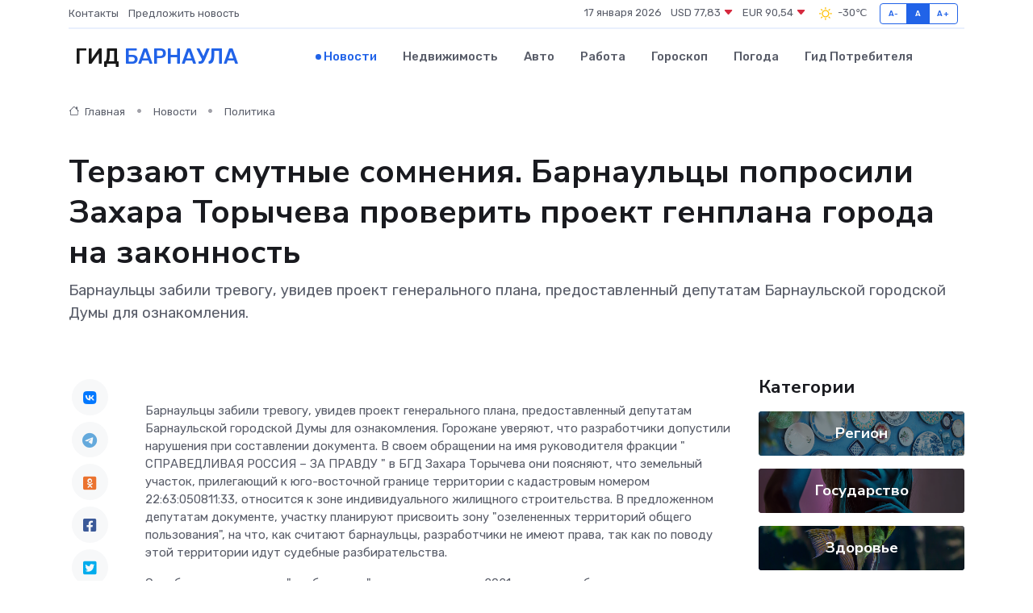

--- FILE ---
content_type: text/html; charset=UTF-8
request_url: https://barnaul-gid.ru/news/politika/terzayut-smutnye-somneniya-barnaulcy-poprosili-zahara-torycheva-proverit-proekt-genplana-goroda-na-zakonnost.htm
body_size: 9561
content:
<!DOCTYPE html>
<html lang="ru">
<head>
	<meta charset="utf-8">
	<meta name="csrf-token" content="mKz3bvYHSAX13ILACdmUpSSSfYKSbtcJZqN5CwNZ">
    <meta http-equiv="X-UA-Compatible" content="IE=edge">
    <meta name="viewport" content="width=device-width, initial-scale=1">
    <title>Терзают смутные сомнения. Барнаульцы попросили Захара Торычева проверить проект генплана города на законность - новости Барнаула</title>
    <meta name="description" property="description" content="Барнаульцы забили тревогу, увидев проект генерального плана, предоставленный депутатам Барнаульской городской Думы для ознакомления.">
    
    <meta property="fb:pages" content="105958871990207" />
    <link rel="shortcut icon" type="image/x-icon" href="https://barnaul-gid.ru/favicon.svg">
    <link rel="canonical" href="https://barnaul-gid.ru/news/politika/terzayut-smutnye-somneniya-barnaulcy-poprosili-zahara-torycheva-proverit-proekt-genplana-goroda-na-zakonnost.htm">
    <link rel="preconnect" href="https://fonts.gstatic.com">
    <link rel="dns-prefetch" href="https://fonts.googleapis.com">
    <link rel="dns-prefetch" href="https://pagead2.googlesyndication.com">
    <link rel="dns-prefetch" href="https://res.cloudinary.com">
    <link href="https://fonts.googleapis.com/css2?family=Nunito+Sans:wght@400;700&family=Rubik:wght@400;500;700&display=swap" rel="stylesheet">
    <link rel="stylesheet" type="text/css" href="https://barnaul-gid.ru/assets/font-awesome/css/all.min.css">
    <link rel="stylesheet" type="text/css" href="https://barnaul-gid.ru/assets/bootstrap-icons/bootstrap-icons.css">
    <link rel="stylesheet" type="text/css" href="https://barnaul-gid.ru/assets/tiny-slider/tiny-slider.css">
    <link rel="stylesheet" type="text/css" href="https://barnaul-gid.ru/assets/glightbox/css/glightbox.min.css">
    <link rel="stylesheet" type="text/css" href="https://barnaul-gid.ru/assets/plyr/plyr.css">
    <link id="style-switch" rel="stylesheet" type="text/css" href="https://barnaul-gid.ru/assets/css/style.css">
    <link rel="stylesheet" type="text/css" href="https://barnaul-gid.ru/assets/css/style2.css">

    <meta name="twitter:card" content="summary">
    <meta name="twitter:site" content="@mysite">
    <meta name="twitter:title" content="Терзают смутные сомнения. Барнаульцы попросили Захара Торычева проверить проект генплана города на законность - новости Барнаула">
    <meta name="twitter:description" content="Барнаульцы забили тревогу, увидев проект генерального плана, предоставленный депутатам Барнаульской городской Думы для ознакомления.">
    <meta name="twitter:creator" content="@mysite">
    <meta name="twitter:image:src" content="https://res.cloudinary.com/dokk4tefi/image/upload/nknbfs1gw3gxodv92pfl">
    <meta name="twitter:domain" content="barnaul-gid.ru">
    <meta name="twitter:card" content="summary_large_image" /><meta name="twitter:image" content="https://res.cloudinary.com/dokk4tefi/image/upload/nknbfs1gw3gxodv92pfl">

    <meta property="og:url" content="http://barnaul-gid.ru/news/politika/terzayut-smutnye-somneniya-barnaulcy-poprosili-zahara-torycheva-proverit-proekt-genplana-goroda-na-zakonnost.htm">
    <meta property="og:title" content="Терзают смутные сомнения. Барнаульцы попросили Захара Торычева проверить проект генплана города на законность - новости Барнаула">
    <meta property="og:description" content="Барнаульцы забили тревогу, увидев проект генерального плана, предоставленный депутатам Барнаульской городской Думы для ознакомления.">
    <meta property="og:type" content="website">
    <meta property="og:image" content="https://res.cloudinary.com/dokk4tefi/image/upload/nknbfs1gw3gxodv92pfl">
    <meta property="og:locale" content="ru_RU">
    <meta property="og:site_name" content="Гид Барнаула">
    

    <link rel="image_src" href="https://res.cloudinary.com/dokk4tefi/image/upload/nknbfs1gw3gxodv92pfl" />

    <link rel="alternate" type="application/rss+xml" href="https://barnaul-gid.ru/feed" title="Барнаул: гид, новости, афиша">
        <script async src="https://pagead2.googlesyndication.com/pagead/js/adsbygoogle.js"></script>
    <script>
        (adsbygoogle = window.adsbygoogle || []).push({
            google_ad_client: "ca-pub-0899253526956684",
            enable_page_level_ads: true
        });
    </script>
        
    
    
    
    <script>if (window.top !== window.self) window.top.location.replace(window.self.location.href);</script>
    <script>if(self != top) { top.location=document.location;}</script>

<!-- Google tag (gtag.js) -->
<script async src="https://www.googletagmanager.com/gtag/js?id=G-71VQP5FD0J"></script>
<script>
  window.dataLayer = window.dataLayer || [];
  function gtag(){dataLayer.push(arguments);}
  gtag('js', new Date());

  gtag('config', 'G-71VQP5FD0J');
</script>
</head>
<body>
<script type="text/javascript" > (function(m,e,t,r,i,k,a){m[i]=m[i]||function(){(m[i].a=m[i].a||[]).push(arguments)}; m[i].l=1*new Date();k=e.createElement(t),a=e.getElementsByTagName(t)[0],k.async=1,k.src=r,a.parentNode.insertBefore(k,a)}) (window, document, "script", "https://mc.yandex.ru/metrika/tag.js", "ym"); ym(54009427, "init", {}); ym(86840228, "init", { clickmap:true, trackLinks:true, accurateTrackBounce:true, webvisor:true });</script> <noscript><div><img src="https://mc.yandex.ru/watch/54009427" style="position:absolute; left:-9999px;" alt="" /><img src="https://mc.yandex.ru/watch/86840228" style="position:absolute; left:-9999px;" alt="" /></div></noscript>
<script type="text/javascript">
    new Image().src = "//counter.yadro.ru/hit?r"+escape(document.referrer)+((typeof(screen)=="undefined")?"":";s"+screen.width+"*"+screen.height+"*"+(screen.colorDepth?screen.colorDepth:screen.pixelDepth))+";u"+escape(document.URL)+";h"+escape(document.title.substring(0,150))+";"+Math.random();
</script>
<!-- Rating@Mail.ru counter -->
<script type="text/javascript">
var _tmr = window._tmr || (window._tmr = []);
_tmr.push({id: "3138453", type: "pageView", start: (new Date()).getTime()});
(function (d, w, id) {
  if (d.getElementById(id)) return;
  var ts = d.createElement("script"); ts.type = "text/javascript"; ts.async = true; ts.id = id;
  ts.src = "https://top-fwz1.mail.ru/js/code.js";
  var f = function () {var s = d.getElementsByTagName("script")[0]; s.parentNode.insertBefore(ts, s);};
  if (w.opera == "[object Opera]") { d.addEventListener("DOMContentLoaded", f, false); } else { f(); }
})(document, window, "topmailru-code");
</script><noscript><div>
<img src="https://top-fwz1.mail.ru/counter?id=3138453;js=na" style="border:0;position:absolute;left:-9999px;" alt="Top.Mail.Ru" />
</div></noscript>
<!-- //Rating@Mail.ru counter -->

<header class="navbar-light navbar-sticky header-static">
    <div class="navbar-top d-none d-lg-block small">
        <div class="container">
            <div class="d-md-flex justify-content-between align-items-center my-1">
                <!-- Top bar left -->
                <ul class="nav">
                    <li class="nav-item">
                        <a class="nav-link ps-0" href="https://barnaul-gid.ru/contacts">Контакты</a>
                    </li>
                    <li class="nav-item">
                        <a class="nav-link ps-0" href="https://barnaul-gid.ru/sendnews">Предложить новость</a>
                    </li>
                    
                </ul>
                <!-- Top bar right -->
                <div class="d-flex align-items-center">
                    
                    <ul class="list-inline mb-0 text-center text-sm-end me-3">
						<li class="list-inline-item">
							<span>17 января 2026</span>
						</li>
                        <li class="list-inline-item">
                            <a class="nav-link px-0" href="https://barnaul-gid.ru/currency">
                                <span>USD 77,83 <i class="bi bi-caret-down-fill text-danger"></i></span>
                            </a>
						</li>
                        <li class="list-inline-item">
                            <a class="nav-link px-0" href="https://barnaul-gid.ru/currency">
                                <span>EUR 90,54 <i class="bi bi-caret-down-fill text-danger"></i></span>
                            </a>
						</li>
						<li class="list-inline-item">
                            <a class="nav-link px-0" href="https://barnaul-gid.ru/pogoda">
                                <svg xmlns="http://www.w3.org/2000/svg" width="25" height="25" viewBox="0 0 30 30"><path fill="#FFC000" fill-rule="evenodd" d="M11.081 10.02L9.667 8.606a.5.5 0 0 0-.707 0l-.354.353a.502.502 0 0 0 0 .708l1.414 1.414a.502.502 0 0 0 .708 0l.353-.354a.5.5 0 0 0 0-.707m11.313 11.313l-1.414-1.414a.5.5 0 0 0-.707 0l-.353.354a.5.5 0 0 0 0 .707l1.414 1.414a.5.5 0 0 0 .707 0l.353-.353a.5.5 0 0 0 0-.708m-11.313-1.06l-.353-.354a.502.502 0 0 0-.708 0l-1.414 1.414a.502.502 0 0 0 0 .708l.354.353a.5.5 0 0 0 .707 0l1.414-1.414a.5.5 0 0 0 0-.707M22.394 8.959l-.353-.353a.5.5 0 0 0-.707 0L19.92 10.02a.5.5 0 0 0 0 .707l.353.354a.5.5 0 0 0 .707 0l1.414-1.414a.5.5 0 0 0 0-.708M8.5 14.75h-2a.5.5 0 0 0-.5.5v.5a.5.5 0 0 0 .5.5h2a.5.5 0 0 0 .5-.5v-.5a.5.5 0 0 0-.5-.5m16 0h-2a.5.5 0 0 0-.5.5v.5a.5.5 0 0 0 .5.5h2a.5.5 0 0 0 .5-.5v-.5a.5.5 0 0 0-.5-.5M15.75 22h-.5a.5.5 0 0 0-.5.5v2a.5.5 0 0 0 .5.5h.5a.5.5 0 0 0 .5-.5v-2a.5.5 0 0 0-.5-.5m0-16h-.5a.5.5 0 0 0-.5.5v2a.5.5 0 0 0 .5.5h.5a.5.5 0 0 0 .5-.5v-2a.5.5 0 0 0-.5-.5M10 15.5a5.5 5.5 0 1 0 11 0 5.5 5.5 0 0 0-11 0zm5.5-4c2.206 0 4 1.794 4 4s-1.794 4-4 4c-2.205 0-4-1.794-4-4s1.795-4 4-4zM0 0v30V0zm30 0v30V0z"></path></svg>
                                <span>-30&#8451;</span>
                            </a>
						</li>
					</ul>

                    <!-- Font size accessibility START -->
                    <div class="btn-group me-2" role="group" aria-label="font size changer">
                        <input type="radio" class="btn-check" name="fntradio" id="font-sm">
                        <label class="btn btn-xs btn-outline-primary mb-0" for="font-sm">A-</label>

                        <input type="radio" class="btn-check" name="fntradio" id="font-default" checked>
                        <label class="btn btn-xs btn-outline-primary mb-0" for="font-default">A</label>

                        <input type="radio" class="btn-check" name="fntradio" id="font-lg">
                        <label class="btn btn-xs btn-outline-primary mb-0" for="font-lg">A+</label>
                    </div>

                    
                </div>
            </div>
            <!-- Divider -->
            <div class="border-bottom border-2 border-primary opacity-1"></div>
        </div>
    </div>

    <!-- Logo Nav START -->
    <nav class="navbar navbar-expand-lg">
        <div class="container">
            <!-- Logo START -->
            <a class="navbar-brand" href="https://barnaul-gid.ru" style="text-align: end;">
                
                			<span class="ms-2 fs-3 text-uppercase fw-normal">Гид <span style="color: #2163e8;">Барнаула</span></span>
                            </a>
            <!-- Logo END -->

            <!-- Responsive navbar toggler -->
            <button class="navbar-toggler ms-auto" type="button" data-bs-toggle="collapse"
                data-bs-target="#navbarCollapse" aria-controls="navbarCollapse" aria-expanded="false"
                aria-label="Toggle navigation">
                <span class="text-body h6 d-none d-sm-inline-block">Menu</span>
                <span class="navbar-toggler-icon"></span>
            </button>

            <!-- Main navbar START -->
            <div class="collapse navbar-collapse" id="navbarCollapse">
                <ul class="navbar-nav navbar-nav-scroll mx-auto">
                                        <li class="nav-item"> <a class="nav-link active" href="https://barnaul-gid.ru/news">Новости</a></li>
                                        <li class="nav-item"> <a class="nav-link" href="https://barnaul-gid.ru/realty">Недвижимость</a></li>
                                        <li class="nav-item"> <a class="nav-link" href="https://barnaul-gid.ru/auto">Авто</a></li>
                                        <li class="nav-item"> <a class="nav-link" href="https://barnaul-gid.ru/job">Работа</a></li>
                                        <li class="nav-item"> <a class="nav-link" href="https://barnaul-gid.ru/horoscope">Гороскоп</a></li>
                                        <li class="nav-item"> <a class="nav-link" href="https://barnaul-gid.ru/pogoda">Погода</a></li>
                                        <li class="nav-item"> <a class="nav-link" href="https://barnaul-gid.ru/poleznoe">Гид потребителя</a></li>
                                    </ul>
            </div>
            <!-- Main navbar END -->

            
        </div>
    </nav>
    <!-- Logo Nav END -->
</header>
    <main>
        <!-- =======================
                Main content START -->
        <section class="pt-3 pb-lg-5">
            <div class="container" data-sticky-container>
                <div class="row">
                    <!-- Main Post START -->
                    <div class="col-lg-9">
                        <!-- Categorie Detail START -->
                        <div class="mb-4">
							<nav aria-label="breadcrumb" itemscope itemtype="http://schema.org/BreadcrumbList">
								<ol class="breadcrumb breadcrumb-dots">
									<li class="breadcrumb-item" itemprop="itemListElement" itemscope itemtype="http://schema.org/ListItem">
										<meta itemprop="name" content="Гид Барнаула">
										<meta itemprop="position" content="1">
										<meta itemprop="item" content="https://barnaul-gid.ru">
										<a itemprop="url" href="https://barnaul-gid.ru">
										<i class="bi bi-house me-1"></i> Главная
										</a>
									</li>
									<li class="breadcrumb-item" itemprop="itemListElement" itemscope itemtype="http://schema.org/ListItem">
										<meta itemprop="name" content="Новости">
										<meta itemprop="position" content="2">
										<meta itemprop="item" content="https://barnaul-gid.ru/news">
										<a itemprop="url" href="https://barnaul-gid.ru/news"> Новости</a>
									</li>
									<li class="breadcrumb-item" aria-current="page" itemprop="itemListElement" itemscope itemtype="http://schema.org/ListItem">
										<meta itemprop="name" content="Политика">
										<meta itemprop="position" content="3">
										<meta itemprop="item" content="https://barnaul-gid.ru/news/politika">
										<a itemprop="url" href="https://barnaul-gid.ru/news/politika"> Политика</a>
									</li>
									<li aria-current="page" itemprop="itemListElement" itemscope itemtype="http://schema.org/ListItem">
									<meta itemprop="name" content="Терзают смутные сомнения. Барнаульцы попросили Захара Торычева проверить проект генплана города на законность">
									<meta itemprop="position" content="4" />
									<meta itemprop="item" content="https://barnaul-gid.ru/news/politika/terzayut-smutnye-somneniya-barnaulcy-poprosili-zahara-torycheva-proverit-proekt-genplana-goroda-na-zakonnost.htm">
									</li>
								</ol>
							</nav>
						
                        </div>
                    </div>
                </div>
                <div class="row align-items-center">
                                                        <!-- Content -->
                    <div class="col-md-12 mt-4 mt-md-0">
                                            <h1 class="display-6">Терзают смутные сомнения. Барнаульцы попросили Захара Торычева проверить проект генплана города на законность</h1>
                        <p class="lead">Барнаульцы забили тревогу, увидев проект генерального плана, предоставленный депутатам Барнаульской городской Думы для ознакомления.</p>
                    </div>
				                                    </div>
            </div>
        </section>
        <!-- =======================
        Main START -->
        <section class="pt-0">
            <div class="container position-relative" data-sticky-container>
                <div class="row">
                    <!-- Left sidebar START -->
                    <div class="col-md-1">
                        <div class="text-start text-lg-center mb-5" data-sticky data-margin-top="80" data-sticky-for="767">
                            <style>
                                .fa-vk::before {
                                    color: #07f;
                                }
                                .fa-telegram::before {
                                    color: #64a9dc;
                                }
                                .fa-facebook-square::before {
                                    color: #3b5998;
                                }
                                .fa-odnoklassniki-square::before {
                                    color: #eb722e;
                                }
                                .fa-twitter-square::before {
                                    color: #00aced;
                                }
                                .fa-whatsapp::before {
                                    color: #65bc54;
                                }
                                .fa-viber::before {
                                    color: #7b519d;
                                }
                                .fa-moimir svg {
                                    background-color: #168de2;
                                    height: 18px;
                                    width: 18px;
                                    background-size: 18px 18px;
                                    border-radius: 4px;
                                    margin-bottom: 2px;
                                }
                            </style>
                            <ul class="nav text-white-force">
                                <li class="nav-item">
                                    <a class="nav-link icon-md rounded-circle m-1 p-0 fs-5 bg-light" href="https://vk.com/share.php?url=https://barnaul-gid.ru/news/politika/terzayut-smutnye-somneniya-barnaulcy-poprosili-zahara-torycheva-proverit-proekt-genplana-goroda-na-zakonnost.htm&title=Терзают смутные сомнения. Барнаульцы попросили Захара Торычева проверить проект генплана города на законность - новости Барнаула&utm_source=share" rel="nofollow" target="_blank">
                                        <i class="fab fa-vk align-middle text-body"></i>
                                    </a>
                                </li>
                                <li class="nav-item">
                                    <a class="nav-link icon-md rounded-circle m-1 p-0 fs-5 bg-light" href="https://t.me/share/url?url=https://barnaul-gid.ru/news/politika/terzayut-smutnye-somneniya-barnaulcy-poprosili-zahara-torycheva-proverit-proekt-genplana-goroda-na-zakonnost.htm&text=Терзают смутные сомнения. Барнаульцы попросили Захара Торычева проверить проект генплана города на законность - новости Барнаула&utm_source=share" rel="nofollow" target="_blank">
                                        <i class="fab fa-telegram align-middle text-body"></i>
                                    </a>
                                </li>
                                <li class="nav-item">
                                    <a class="nav-link icon-md rounded-circle m-1 p-0 fs-5 bg-light" href="https://connect.ok.ru/offer?url=https://barnaul-gid.ru/news/politika/terzayut-smutnye-somneniya-barnaulcy-poprosili-zahara-torycheva-proverit-proekt-genplana-goroda-na-zakonnost.htm&title=Терзают смутные сомнения. Барнаульцы попросили Захара Торычева проверить проект генплана города на законность - новости Барнаула&utm_source=share" rel="nofollow" target="_blank">
                                        <i class="fab fa-odnoklassniki-square align-middle text-body"></i>
                                    </a>
                                </li>
                                <li class="nav-item">
                                    <a class="nav-link icon-md rounded-circle m-1 p-0 fs-5 bg-light" href="https://www.facebook.com/sharer.php?src=sp&u=https://barnaul-gid.ru/news/politika/terzayut-smutnye-somneniya-barnaulcy-poprosili-zahara-torycheva-proverit-proekt-genplana-goroda-na-zakonnost.htm&title=Терзают смутные сомнения. Барнаульцы попросили Захара Торычева проверить проект генплана города на законность - новости Барнаула&utm_source=share" rel="nofollow" target="_blank">
                                        <i class="fab fa-facebook-square align-middle text-body"></i>
                                    </a>
                                </li>
                                <li class="nav-item">
                                    <a class="nav-link icon-md rounded-circle m-1 p-0 fs-5 bg-light" href="https://twitter.com/intent/tweet?text=Терзают смутные сомнения. Барнаульцы попросили Захара Торычева проверить проект генплана города на законность - новости Барнаула&url=https://barnaul-gid.ru/news/politika/terzayut-smutnye-somneniya-barnaulcy-poprosili-zahara-torycheva-proverit-proekt-genplana-goroda-na-zakonnost.htm&utm_source=share" rel="nofollow" target="_blank">
                                        <i class="fab fa-twitter-square align-middle text-body"></i>
                                    </a>
                                </li>
                                <li class="nav-item">
                                    <a class="nav-link icon-md rounded-circle m-1 p-0 fs-5 bg-light" href="https://api.whatsapp.com/send?text=Терзают смутные сомнения. Барнаульцы попросили Захара Торычева проверить проект генплана города на законность - новости Барнаула https://barnaul-gid.ru/news/politika/terzayut-smutnye-somneniya-barnaulcy-poprosili-zahara-torycheva-proverit-proekt-genplana-goroda-na-zakonnost.htm&utm_source=share" rel="nofollow" target="_blank">
                                        <i class="fab fa-whatsapp align-middle text-body"></i>
                                    </a>
                                </li>
                                <li class="nav-item">
                                    <a class="nav-link icon-md rounded-circle m-1 p-0 fs-5 bg-light" href="viber://forward?text=Терзают смутные сомнения. Барнаульцы попросили Захара Торычева проверить проект генплана города на законность - новости Барнаула https://barnaul-gid.ru/news/politika/terzayut-smutnye-somneniya-barnaulcy-poprosili-zahara-torycheva-proverit-proekt-genplana-goroda-na-zakonnost.htm&utm_source=share" rel="nofollow" target="_blank">
                                        <i class="fab fa-viber align-middle text-body"></i>
                                    </a>
                                </li>
                                <li class="nav-item">
                                    <a class="nav-link icon-md rounded-circle m-1 p-0 fs-5 bg-light" href="https://connect.mail.ru/share?url=https://barnaul-gid.ru/news/politika/terzayut-smutnye-somneniya-barnaulcy-poprosili-zahara-torycheva-proverit-proekt-genplana-goroda-na-zakonnost.htm&title=Терзают смутные сомнения. Барнаульцы попросили Захара Торычева проверить проект генплана города на законность - новости Барнаула&utm_source=share" rel="nofollow" target="_blank">
                                        <i class="fab fa-moimir align-middle text-body"><svg viewBox='0 0 24 24' xmlns='http://www.w3.org/2000/svg'><path d='M8.889 9.667a1.333 1.333 0 100-2.667 1.333 1.333 0 000 2.667zm6.222 0a1.333 1.333 0 100-2.667 1.333 1.333 0 000 2.667zm4.77 6.108l-1.802-3.028a.879.879 0 00-1.188-.307.843.843 0 00-.313 1.166l.214.36a6.71 6.71 0 01-4.795 1.996 6.711 6.711 0 01-4.792-1.992l.217-.364a.844.844 0 00-.313-1.166.878.878 0 00-1.189.307l-1.8 3.028a.844.844 0 00.312 1.166.88.88 0 001.189-.307l.683-1.147a8.466 8.466 0 005.694 2.18 8.463 8.463 0 005.698-2.184l.685 1.151a.873.873 0 001.189.307.844.844 0 00.312-1.166z' fill='#FFF' fill-rule='evenodd'/></svg></i>
                                    </a>
                                </li>
                                
                            </ul>
                        </div>
                    </div>
                    <!-- Left sidebar END -->

                    <!-- Main Content START -->
                    <div class="col-md-10 col-lg-8 mb-5">
                        <div class="mb-4">
                                                    </div>
                        <div itemscope itemtype="http://schema.org/NewsArticle">
                            <meta itemprop="headline" content="Терзают смутные сомнения. Барнаульцы попросили Захара Торычева проверить проект генплана города на законность">
                            <meta itemprop="identifier" content="https://barnaul-gid.ru/8391754">
                            <span itemprop="articleBody"><p> Барнаульцы забили тревогу, увидев проект генерального плана, предоставленный депутатам Барнаульской городской Думы для ознакомления. Горожане уверяют, что разработчики допустили нарушения при составлении документа. В своем обращении на имя руководителя фракции "  СПРАВЕДЛИВАЯ РОССИЯ – ЗА ПРАВДУ  " в БГД Захара Торычева они поясняют, что земельный участок, прилегающий к юго-восточной границе территории с кадастровым номером 22:63:050811:33, относится к зоне индивидуального жилищного строительства. В предложенном депутатам документе, участку планируют присвоить зону "озелененных территорий общего пользования", на что, как считают барнаульцы, разработчики не имеют права, так как по поводу этой территории идут судебные разбирательства. </p>

<p> Судебные споры вокруг "проблемного" участка ведутся с 2021 года, когда барнаульцы решили получить положенные по закону две части этой территории для строительства там частных домов. Они собрали все соответствующие документы для оформления этих участков в собственность, но по итогу получили отказ. Заявители посчитали такое решение необоснованным и передали в суд иски для его обжалования. За все время разбирательств было обжаловано 2 неправомерных отказа. 
										
											
											

										
</p> <p> Как рассказывают барнаульцы, управление имущественных отношений и комитет по архитектуре, строительству и развитию Барнаула о судебном разбирательстве не знать не могли, так как сами являются его участниками. Однако это не помешало разработчикам установить указанному земельному участку зону "озелененных территорий общего пользования". Заявители попросили народного избранника разобраться в сложившейся ситуации. </p> <p> Депутат-социалист направил обращение в комиссию по землепользованию и застройке городского округа – города Барнаула Алтайского края с просьбой провести проверку по выявленным горожанами фактам и в случае нарушений, устранить их в кратчайшие сроки. </p></span>
                        </div>
                                                                        <div><a href="https://altai.spravedlivo.ru/21955610" target="_blank" rel="author">Источник</a></div>
                                                                        <div class="col-12 mt-3"><a href="https://barnaul-gid.ru/sendnews">Предложить новость</a></div>
                        <div class="col-12 mt-5">
                            <h2 class="my-3">Последние новости</h2>
                            <div class="row gy-4">
                                <!-- Card item START -->
<div class="col-sm-6">
    <div class="card" itemscope="" itemtype="http://schema.org/BlogPosting">
        <!-- Card img -->
        <div class="position-relative">
                        <img class="card-img" src="https://res.cloudinary.com/dokk4tefi/image/upload/c_fill,w_420,h_315,q_auto,g_face/ijawpnb0xwjyjbajcxhw" alt="Почему HMI-панели выходят из строя: самые странные и неожиданные случаи" itemprop="image">
                    </div>
        <div class="card-body px-0 pt-3" itemprop="name">
            <h4 class="card-title" itemprop="headline"><a href="https://barnaul-gid.ru/news/ekonomika/pochemu-hmi-paneli-vyhodyat-iz-stroya-samye-strannye-i-neozhidannye-sluchai.htm"
                    class="btn-link text-reset fw-bold" itemprop="url">Почему HMI-панели выходят из строя: самые странные и неожиданные случаи</a></h4>
            <p class="card-text" itemprop="articleBody">Необычные истории о поломках, которые выбивают инженеров из колеи</p>
        </div>
        <meta itemprop="author" content="Редактор"/>
        <meta itemscope itemprop="mainEntityOfPage" itemType="https://schema.org/WebPage" itemid="https://barnaul-gid.ru/news/ekonomika/pochemu-hmi-paneli-vyhodyat-iz-stroya-samye-strannye-i-neozhidannye-sluchai.htm"/>
        <meta itemprop="dateModified" content="2025-12-19"/>
        <meta itemprop="datePublished" content="2025-12-19"/>
    </div>
</div>
<!-- Card item END -->
<!-- Card item START -->
<div class="col-sm-6">
    <div class="card" itemscope="" itemtype="http://schema.org/BlogPosting">
        <!-- Card img -->
        <div class="position-relative">
                        <img class="card-img" src="https://res.cloudinary.com/dokk4tefi/image/upload/c_fill,w_420,h_315,q_auto,g_face/lrykh9dtnq7vys4lzatp" alt="Серводвигатель молчит: как провести самостоятельную диагностику" itemprop="image">
                    </div>
        <div class="card-body px-0 pt-3" itemprop="name">
            <h4 class="card-title" itemprop="headline"><a href="https://barnaul-gid.ru/news/ekonomika/servodvigatel-molchit-kak-provesti-samostoyatelnuyu-diagnostiku.htm"
                    class="btn-link text-reset fw-bold" itemprop="url">Серводвигатель молчит: как провести самостоятельную диагностику</a></h4>
            <p class="card-text" itemprop="articleBody">Пошаговое руководство для тех, кто хочет понять, почему мотор перестал работать</p>
        </div>
        <meta itemprop="author" content="Редактор"/>
        <meta itemscope itemprop="mainEntityOfPage" itemType="https://schema.org/WebPage" itemid="https://barnaul-gid.ru/news/ekonomika/servodvigatel-molchit-kak-provesti-samostoyatelnuyu-diagnostiku.htm"/>
        <meta itemprop="dateModified" content="2025-09-24"/>
        <meta itemprop="datePublished" content="2025-09-24"/>
    </div>
</div>
<!-- Card item END -->
<!-- Card item START -->
<div class="col-sm-6">
    <div class="card" itemscope="" itemtype="http://schema.org/BlogPosting">
        <!-- Card img -->
        <div class="position-relative">
                        <img class="card-img" src="https://res.cloudinary.com/dokk4tefi/image/upload/c_fill,w_420,h_315,q_auto,g_face/u7tt0ihkgwhwm0rkbdhy" alt="Чем отличается ремонт серводвигателя от обычного электродвигателя?" itemprop="image">
                    </div>
        <div class="card-body px-0 pt-3" itemprop="name">
            <h4 class="card-title" itemprop="headline"><a href="https://barnaul-gid.ru/news/ekonomika/chem-otlichaetsya-remont-servodvigatelya-ot-obychnogo-elektrodvigatelya.htm"
                    class="btn-link text-reset fw-bold" itemprop="url">Чем отличается ремонт серводвигателя от обычного электродвигателя?</a></h4>
            <p class="card-text" itemprop="articleBody">Не просто мотор: сравниваем тонкости ремонта серво- и стандартных двигателей</p>
        </div>
        <meta itemprop="author" content="Редактор"/>
        <meta itemscope itemprop="mainEntityOfPage" itemType="https://schema.org/WebPage" itemid="https://barnaul-gid.ru/news/ekonomika/chem-otlichaetsya-remont-servodvigatelya-ot-obychnogo-elektrodvigatelya.htm"/>
        <meta itemprop="dateModified" content="2025-06-30"/>
        <meta itemprop="datePublished" content="2025-06-30"/>
    </div>
</div>
<!-- Card item END -->
<!-- Card item START -->
<div class="col-sm-6">
    <div class="card" itemscope="" itemtype="http://schema.org/BlogPosting">
        <!-- Card img -->
        <div class="position-relative">
            <img class="card-img" src="https://res.cloudinary.com/dchlllsu2/image/upload/c_fill,w_420,h_315,q_auto,g_face/gum5gveb8e4ybmvanybm" alt="Коррекция фиброза и возрастных изменений: когда показан эндотканевой лифтинг" itemprop="image">
        </div>
        <div class="card-body px-0 pt-3" itemprop="name">
            <h4 class="card-title" itemprop="headline"><a href="https://krasnodar-gid.ru/news/ekonomika/korrekciya-fibroza-i-vozrastnyh-izmeneniy-kogda-pokazan-endotkanevoy-lifting.htm" class="btn-link text-reset fw-bold" itemprop="url">Коррекция фиброза и возрастных изменений: когда показан эндотканевой лифтинг</a></h4>
            <p class="card-text" itemprop="articleBody">Как современная технология помогает вернуть коже упругость, убрать отёки и улучшить рельеф без хирургии</p>
        </div>
        <meta itemprop="author" content="Редактор"/>
        <meta itemscope itemprop="mainEntityOfPage" itemType="https://schema.org/WebPage" itemid="https://krasnodar-gid.ru/news/ekonomika/korrekciya-fibroza-i-vozrastnyh-izmeneniy-kogda-pokazan-endotkanevoy-lifting.htm"/>
        <meta itemprop="dateModified" content="2026-01-17"/>
        <meta itemprop="datePublished" content="2026-01-17"/>
    </div>
</div>
<!-- Card item END -->
                            </div>
                        </div>
						<div class="col-12 bg-primary bg-opacity-10 p-2 mt-3 rounded">
							На этом сайте представлены актуальные варианты, чтобы <a href="https://vladimir-gid.ru/realty">снять квартиру во Владимире</a> на выгодных условиях
						</div>
                        <!-- Comments START -->
                        <div class="mt-5">
                            <h3>Комментарии (0)</h3>
                        </div>
                        <!-- Comments END -->
                        <!-- Reply START -->
                        <div>
                            <h3>Добавить комментарий</h3>
                            <small>Ваш email не публикуется. Обязательные поля отмечены *</small>
                            <form class="row g-3 mt-2">
                                <div class="col-md-6">
                                    <label class="form-label">Имя *</label>
                                    <input type="text" class="form-control" aria-label="First name">
                                </div>
                                <div class="col-md-6">
                                    <label class="form-label">Email *</label>
                                    <input type="email" class="form-control">
                                </div>
                                <div class="col-12">
                                    <label class="form-label">Текст комментария *</label>
                                    <textarea class="form-control" rows="3"></textarea>
                                </div>
                                <div class="col-12">
                                    <button type="submit" class="btn btn-primary">Оставить комментарий</button>
                                </div>
                            </form>
                        </div>
                        <!-- Reply END -->
                    </div>
                    <!-- Main Content END -->
                    <!-- Right sidebar START -->
                    <div class="col-lg-3 d-none d-lg-block">
                        <div data-sticky data-margin-top="80" data-sticky-for="991">
                            <!-- Categories -->
                            <div>
                                <h4 class="mb-3">Категории</h4>
                                                                    <!-- Category item -->
                                    <div class="text-center mb-3 card-bg-scale position-relative overflow-hidden rounded"
                                        style="background-image:url(https://barnaul-gid.ru/assets/images/blog/4by3/02.jpg); background-position: center left; background-size: cover;">
                                        <div class="bg-dark-overlay-4 p-3">
                                            <a href="https://barnaul-gid.ru/news/region"
                                                class="stretched-link btn-link fw-bold text-white h5">Регион</a>
                                        </div>
                                    </div>
                                                                    <!-- Category item -->
                                    <div class="text-center mb-3 card-bg-scale position-relative overflow-hidden rounded"
                                        style="background-image:url(https://barnaul-gid.ru/assets/images/blog/4by3/08.jpg); background-position: center left; background-size: cover;">
                                        <div class="bg-dark-overlay-4 p-3">
                                            <a href="https://barnaul-gid.ru/news/gosudarstvo"
                                                class="stretched-link btn-link fw-bold text-white h5">Государство</a>
                                        </div>
                                    </div>
                                                                    <!-- Category item -->
                                    <div class="text-center mb-3 card-bg-scale position-relative overflow-hidden rounded"
                                        style="background-image:url(https://barnaul-gid.ru/assets/images/blog/4by3/06.jpg); background-position: center left; background-size: cover;">
                                        <div class="bg-dark-overlay-4 p-3">
                                            <a href="https://barnaul-gid.ru/news/zdorove"
                                                class="stretched-link btn-link fw-bold text-white h5">Здоровье</a>
                                        </div>
                                    </div>
                                                                    <!-- Category item -->
                                    <div class="text-center mb-3 card-bg-scale position-relative overflow-hidden rounded"
                                        style="background-image:url(https://barnaul-gid.ru/assets/images/blog/4by3/04.jpg); background-position: center left; background-size: cover;">
                                        <div class="bg-dark-overlay-4 p-3">
                                            <a href="https://barnaul-gid.ru/news/ekonomika"
                                                class="stretched-link btn-link fw-bold text-white h5">Экономика</a>
                                        </div>
                                    </div>
                                                                    <!-- Category item -->
                                    <div class="text-center mb-3 card-bg-scale position-relative overflow-hidden rounded"
                                        style="background-image:url(https://barnaul-gid.ru/assets/images/blog/4by3/05.jpg); background-position: center left; background-size: cover;">
                                        <div class="bg-dark-overlay-4 p-3">
                                            <a href="https://barnaul-gid.ru/news/politika"
                                                class="stretched-link btn-link fw-bold text-white h5">Политика</a>
                                        </div>
                                    </div>
                                                                    <!-- Category item -->
                                    <div class="text-center mb-3 card-bg-scale position-relative overflow-hidden rounded"
                                        style="background-image:url(https://barnaul-gid.ru/assets/images/blog/4by3/08.jpg); background-position: center left; background-size: cover;">
                                        <div class="bg-dark-overlay-4 p-3">
                                            <a href="https://barnaul-gid.ru/news/nauka-i-obrazovanie"
                                                class="stretched-link btn-link fw-bold text-white h5">Наука и Образование</a>
                                        </div>
                                    </div>
                                                                    <!-- Category item -->
                                    <div class="text-center mb-3 card-bg-scale position-relative overflow-hidden rounded"
                                        style="background-image:url(https://barnaul-gid.ru/assets/images/blog/4by3/05.jpg); background-position: center left; background-size: cover;">
                                        <div class="bg-dark-overlay-4 p-3">
                                            <a href="https://barnaul-gid.ru/news/proisshestviya"
                                                class="stretched-link btn-link fw-bold text-white h5">Происшествия</a>
                                        </div>
                                    </div>
                                                                    <!-- Category item -->
                                    <div class="text-center mb-3 card-bg-scale position-relative overflow-hidden rounded"
                                        style="background-image:url(https://barnaul-gid.ru/assets/images/blog/4by3/01.jpg); background-position: center left; background-size: cover;">
                                        <div class="bg-dark-overlay-4 p-3">
                                            <a href="https://barnaul-gid.ru/news/religiya"
                                                class="stretched-link btn-link fw-bold text-white h5">Религия</a>
                                        </div>
                                    </div>
                                                                    <!-- Category item -->
                                    <div class="text-center mb-3 card-bg-scale position-relative overflow-hidden rounded"
                                        style="background-image:url(https://barnaul-gid.ru/assets/images/blog/4by3/08.jpg); background-position: center left; background-size: cover;">
                                        <div class="bg-dark-overlay-4 p-3">
                                            <a href="https://barnaul-gid.ru/news/kultura"
                                                class="stretched-link btn-link fw-bold text-white h5">Культура</a>
                                        </div>
                                    </div>
                                                                    <!-- Category item -->
                                    <div class="text-center mb-3 card-bg-scale position-relative overflow-hidden rounded"
                                        style="background-image:url(https://barnaul-gid.ru/assets/images/blog/4by3/05.jpg); background-position: center left; background-size: cover;">
                                        <div class="bg-dark-overlay-4 p-3">
                                            <a href="https://barnaul-gid.ru/news/sport"
                                                class="stretched-link btn-link fw-bold text-white h5">Спорт</a>
                                        </div>
                                    </div>
                                                                    <!-- Category item -->
                                    <div class="text-center mb-3 card-bg-scale position-relative overflow-hidden rounded"
                                        style="background-image:url(https://barnaul-gid.ru/assets/images/blog/4by3/04.jpg); background-position: center left; background-size: cover;">
                                        <div class="bg-dark-overlay-4 p-3">
                                            <a href="https://barnaul-gid.ru/news/obschestvo"
                                                class="stretched-link btn-link fw-bold text-white h5">Общество</a>
                                        </div>
                                    </div>
                                                            </div>
                        </div>
                    </div>
                    <!-- Right sidebar END -->
                </div>
        </section>
    </main>
<footer class="bg-dark pt-5">
    
    <!-- Footer copyright START -->
    <div class="bg-dark-overlay-3 mt-5">
        <div class="container">
            <div class="row align-items-center justify-content-md-between py-4">
                <div class="col-md-6">
                    <!-- Copyright -->
                    <div class="text-center text-md-start text-primary-hover text-muted">
                        &#169;2026 Барнаул. Все права защищены.
                    </div>
                </div>
                
            </div>
        </div>
    </div>
    <!-- Footer copyright END -->
    <script type="application/ld+json">
        {"@context":"https:\/\/schema.org","@type":"Organization","name":"\u0411\u0430\u0440\u043d\u0430\u0443\u043b - \u0433\u0438\u0434, \u043d\u043e\u0432\u043e\u0441\u0442\u0438, \u0430\u0444\u0438\u0448\u0430","url":"https:\/\/barnaul-gid.ru","sameAs":["https:\/\/vk.com\/public207894128","https:\/\/t.me\/barnaul_gid"]}
    </script>
</footer>
<!-- Back to top -->
<div class="back-top"><i class="bi bi-arrow-up-short"></i></div>
<script src="https://barnaul-gid.ru/assets/bootstrap/js/bootstrap.bundle.min.js"></script>
<script src="https://barnaul-gid.ru/assets/tiny-slider/tiny-slider.js"></script>
<script src="https://barnaul-gid.ru/assets/sticky-js/sticky.min.js"></script>
<script src="https://barnaul-gid.ru/assets/glightbox/js/glightbox.min.js"></script>
<script src="https://barnaul-gid.ru/assets/plyr/plyr.js"></script>
<script src="https://barnaul-gid.ru/assets/js/functions.js"></script>
<script src="https://yastatic.net/share2/share.js" async></script>
<script defer src="https://static.cloudflareinsights.com/beacon.min.js/vcd15cbe7772f49c399c6a5babf22c1241717689176015" integrity="sha512-ZpsOmlRQV6y907TI0dKBHq9Md29nnaEIPlkf84rnaERnq6zvWvPUqr2ft8M1aS28oN72PdrCzSjY4U6VaAw1EQ==" data-cf-beacon='{"version":"2024.11.0","token":"6845f74d5cf340b3adca7f3760604774","r":1,"server_timing":{"name":{"cfCacheStatus":true,"cfEdge":true,"cfExtPri":true,"cfL4":true,"cfOrigin":true,"cfSpeedBrain":true},"location_startswith":null}}' crossorigin="anonymous"></script>
</body>
</html>


--- FILE ---
content_type: text/html; charset=utf-8
request_url: https://www.google.com/recaptcha/api2/aframe
body_size: 257
content:
<!DOCTYPE HTML><html><head><meta http-equiv="content-type" content="text/html; charset=UTF-8"></head><body><script nonce="HmM2wi-Ua6GLfSsvvG5-Iw">/** Anti-fraud and anti-abuse applications only. See google.com/recaptcha */ try{var clients={'sodar':'https://pagead2.googlesyndication.com/pagead/sodar?'};window.addEventListener("message",function(a){try{if(a.source===window.parent){var b=JSON.parse(a.data);var c=clients[b['id']];if(c){var d=document.createElement('img');d.src=c+b['params']+'&rc='+(localStorage.getItem("rc::a")?sessionStorage.getItem("rc::b"):"");window.document.body.appendChild(d);sessionStorage.setItem("rc::e",parseInt(sessionStorage.getItem("rc::e")||0)+1);localStorage.setItem("rc::h",'1768667145586');}}}catch(b){}});window.parent.postMessage("_grecaptcha_ready", "*");}catch(b){}</script></body></html>